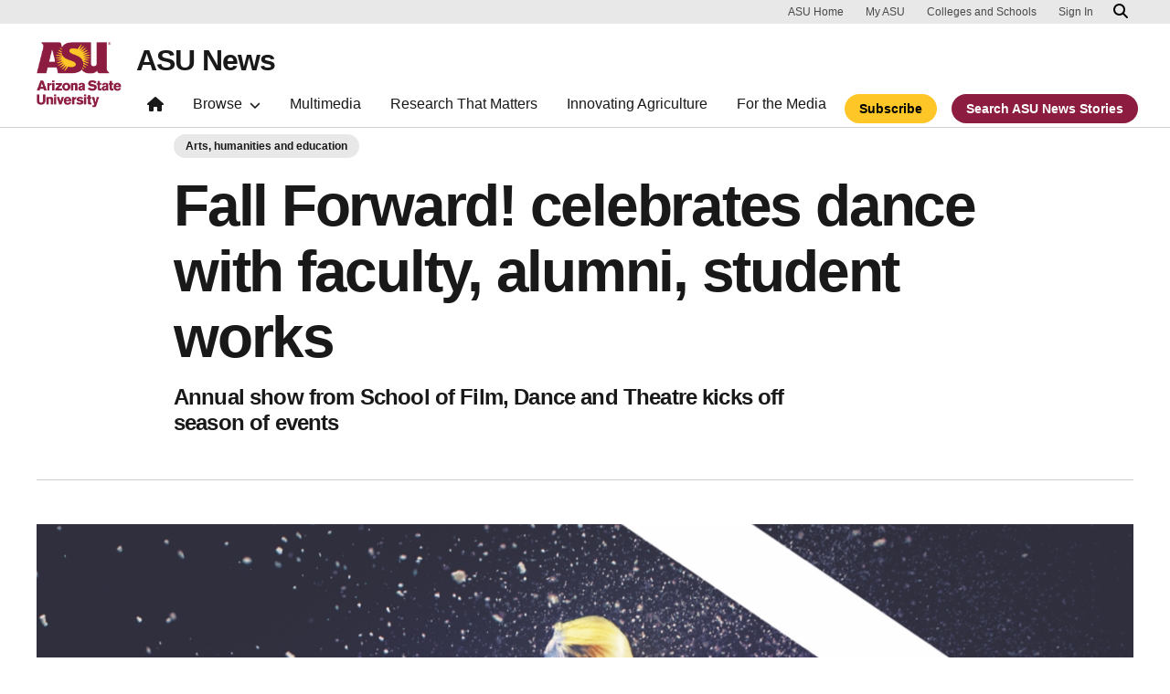

--- FILE ---
content_type: text/html; charset=UTF-8
request_url: https://news.asu.edu/20180926-creativity-asu-fall-forward-celbrates-dance-season
body_size: 12159
content:
<!DOCTYPE html>
<html lang="en" dir="ltr" prefix="og: https://ogp.me/ns#">
  <head>
    <meta charset="utf-8" />
<script>window.dataLayer = window.dataLayer || [];</script>
<script>
    // Google Tag Manager - GTM-KDWN8Z
    (function(w,d,s,l,i){w[l]=w[l]||[];w[l].push({'gtm.start':
    new Date().getTime(),event:'gtm.js'});var f=d.getElementsByTagName(s)[0],
    j=d.createElement(s),dl=l!='dataLayer'?'&amp;l='+l:'';j.async=true;j.src=
    '//www.googletagmanager.com/gtm.js?id='+i+dl;f.parentNode.insertBefore(j,f);
    })(window,document,'script','dataLayer','GTM-KDWN8Z');
</script>
<meta name="description" content="Each year the School of Film, Dance and Theatre kicks off its season of events with Fall Forward!, a dance production featuring a range of new works created by Arizona State University faculty and guests. This year’s Fall Forward! opens this Friday at the Paul V. Galvin Playhouse. “It’s really a celebration,” said Mary Fitzgerald, associate professor in ASU’s Herberger Institute for Design and the Arts. “It’s an opportunity for us to share our research with the community and also for us to dance together.”" />
<link rel="canonical" href="https://news.asu.edu/20180926-creativity-asu-fall-forward-celbrates-dance-season" />
<meta name="Generator" content="Drupal 10 (https://www.drupal.org)" />
<meta name="MobileOptimized" content="width" />
<meta name="HandheldFriendly" content="true" />
<meta name="viewport" content="width=device-width, initial-scale=1.0" />
<meta name="cmsversion" content="Webspark: 2.16.5" />
<link rel="icon" href="/themes/custom/renovationcustom/favicon.ico" type="image/vnd.microsoft.icon" />
<script>window.a2a_config=window.a2a_config||{};a2a_config.callbacks=[];a2a_config.overlays=[];a2a_config.templates={};a2a_config.icon_color = "#747474,#ffffff";</script>

    <title>Fall Forward! celebrates dance with faculty, alumni, student works | ASU News</title>
    <link rel="stylesheet" media="all" href="/sites/default/files/css/css_cUDkeeH_l9uZqquU-5H5Txuwsr5G7mNBArwG_kBIYlc.css?delta=0&amp;language=en&amp;theme=renovationcustom&amp;include=[base64]" />
<link rel="stylesheet" media="all" href="/sites/default/files/css/css_acsoN1kLpSLaF3zusf6AHHKP1ds8iH-bSq4xEwarLuU.css?delta=1&amp;language=en&amp;theme=renovationcustom&amp;include=[base64]" />
<link rel="stylesheet" media="print" href="/sites/default/files/css/css_z6lmiwJoQBRNcrjnkg5JH1qH5C-9GFh4iRauKAzOIPY.css?delta=2&amp;language=en&amp;theme=renovationcustom&amp;include=[base64]" />

    <script type="application/json" data-drupal-selector="drupal-settings-json">{"path":{"baseUrl":"\/","pathPrefix":"","currentPath":"node\/79934","currentPathIsAdmin":false,"isFront":false,"currentLanguage":"en","themeUrl":"themes\/custom\/renovationcustom"},"pluralDelimiter":"\u0003","suppressDeprecationErrors":true,"gtm":{"tagId":null,"settings":{"data_layer":"dataLayer","include_classes":false,"allowlist_classes":"google\nnonGooglePixels\nnonGoogleScripts\nnonGoogleIframes","blocklist_classes":"customScripts\ncustomPixels","include_environment":false,"environment_id":"","environment_token":""},"tagIds":["GTM-K386MCB"]},"gtag":{"tagId":"","consentMode":false,"otherIds":[],"events":[],"additionalConfigInfo":[]},"ajaxPageState":{"libraries":"[base64]","theme":"renovationcustom","theme_token":null},"ajaxTrustedUrl":[],"radioactivity":{"type":"default","endpoint":"https:\/\/news.asu.edu\/radioactivity\/emit"},"views":{"ajax_path":"\/views\/ajax","ajaxViews":{"views_dom_id:354319b921c18194f5fb00b656be5cbc1c2954ddf438d6209da1f3e70c4654e7":{"view_name":"theme_asu_news_story","view_display_id":"block_9","view_args":"79934\/1153","view_path":"\/node\/79934","view_base_path":null,"view_dom_id":"354319b921c18194f5fb00b656be5cbc1c2954ddf438d6209da1f3e70c4654e7","pager_element":"2"}}},"asu_brand":{"props":{"baseUrl":"https:\/\/news.asu.edu\/","title":"ASU News","parentOrg":"","parentOrgUrl":"","expandOnHover":0,"loginLink":"\/caslogin","logoutLink":"\/caslogout","buttons":[{"href":"\/subscribe","text":"Subscribe","color":"gold"},{"href":"\/search","text":"Search ASU News Stories","color":"maroon"}],"loggedIn":false,"userName":"","navTree":[{"href":"\/","text":"Home","items":"","buttons":"","type":"icon-home","class":"home"},{"href":"","text":"Browse","items":[[{"href":"","text":"Browse Stories by Topic","type":"heading","children":[]},{"href":"\/saf\/science-and-technology","text":"Science and Technology","type":null,"children":[]},{"href":"\/saf\/arts-humanities-and-education","text":"Arts, Humanities and Education","type":null,"children":[]},{"href":"\/saf\/entrepreneurship","text":"Business and Entrepreneurship","type":null,"children":[]},{"href":"\/saf\/health-and-medicine","text":"Health and Medicine","type":null,"children":[]},{"href":"\/saf\/environment-and-sustainability","text":"Environment and Sustainability","type":null,"children":[]}],[{"href":"\/saf\/law-journalism-and-politics","text":"Law, Journalism and Politics","type":"column break","children":[]},{"href":"\/saf\/local-national-and-global-affairs","text":"Local, National and Global Affairs","type":null,"children":[]},{"href":"\/saf\/sun-devil-community","text":"Sun Devil Community","type":null,"children":[]},{"href":"\/sports","text":"Sports","type":null,"children":[]},{"href":"\/saf\/university-news","text":"University News","type":null,"children":[]},{"href":"https:\/\/asuevents.asu.edu\/","text":"Events","type":null,"children":[]},{"href":"\/explore-stories-by-topic","text":"Explore Full List of Topics","type":"button","children":[]}],[{"href":"","text":"ASU Experts","type":"heading","children":[]},{"href":"\/interests\/expert-q-and-a","text":"Expert Q\u0026A","type":null,"children":[]},{"href":"https:\/\/newsroom.asu.edu\/experts","text":"Find an Expert","type":null,"children":[]}],[{"href":"","text":"About Us","type":"heading","children":[]},{"href":"\/subscribe","text":"Manage Subscriptions","type":null,"children":[]},{"href":"\/contact","text":"Contact Us","type":null,"children":[]},{"href":"","text":"Social Media","type":"heading","children":[]},{"href":"https:\/\/www.instagram.com\/asunewsofficial\/","text":"Instagram","type":null,"children":[]},{"href":"https:\/\/www.threads.net\/@asunewsofficial","text":"Threads","type":null,"children":[]},{"href":"https:\/\/www.youtube.com\/asunews","text":"YouTube","type":null,"children":[]}]],"buttons":""},{"href":"\/multimedia","text":"Multimedia","items":"","buttons":""},{"href":"https:\/\/news.asu.edu\/research-matters","text":"Research That Matters","items":"","buttons":""},{"href":"https:\/\/news.asu.edu\/content\/agriculture","text":"Innovating Agriculture","items":"","buttons":""},{"href":"https:\/\/newsroom.asu.edu","text":"For the Media","items":"","buttons":""}],"logo":{"alt":"Arizona State University logo","title":"ASU homepage","src":"\/profiles\/contrib\/webspark\/modules\/asu_brand\/node_modules\/@asu\/component-header-footer\/dist\/assets\/img\/arizona-state-university-logo-vertical.png","mobileSrc":"\/profiles\/contrib\/webspark\/modules\/asu_brand\/node_modules\/@asu\/component-header-footer\/dist\/assets\/img\/arizona-state-university-logo.png","brandLink":"https:\/\/www.asu.edu"},"searchUrl":"https:\/\/search.asu.edu\/search","site":"news.asu.edu"}},"is_admin":false,"user":{"uid":0,"permissionsHash":"2f9fdffcd1ac71f9949b118c76baad9a157b468eb77e0eb33a356f0a348650eb"}}</script>
<script src="/sites/default/files/js/js_s9LX53L86YkEUTCy6u02PWkUPlwKktLPZjBzcyZX-Ko.js?scope=header&amp;delta=0&amp;language=en&amp;theme=renovationcustom&amp;include=[base64]"></script>
<script src="/modules/contrib/google_tag/js/gtm.js?t8eueo"></script>
<script src="/modules/contrib/google_tag/js/gtag.js?t8eueo"></script>

            <script defer src="/libraries/fontawesome/js/all.min.js"></script>
    <script defer src="/profiles/contrib/webspark/themes/renovation/js/asuawesome.js"></script>
  </head>
  <body class="node-79934 node-type--news page-node-79934  20180926-creativity-asu-fall-forward-celbrates-dance-season">
    
    <!-- Google Tag Manager (noscript) - GTM-KDWN8Z -->
    <noscript><iframe src="//www.googletagmanager.com/ns.html?id=GTM-KDWN8Z"
    height="0" width="0" style="display:none;visibility:hidden"></iframe>
    </noscript>
    <!-- End Google Tag Manager (noscript) - GTM-KDWN8Z -->
<noscript><iframe src="https://www.googletagmanager.com/ns.html?id=GTM-K386MCB"
                  height="0" width="0" style="display:none;visibility:hidden"></iframe></noscript>

      <div class="dialog-off-canvas-main-canvas" data-off-canvas-main-canvas>
      <header>
        
  <div class="block block--renovationcustom-asubrandheader">

  
    

            
        <!-- Header component will be initialized in this container. -->
        <div id="ws2HeaderContainer"></div>
      
  </div>


  </header>
<main>
  <div class="page page-wrapper-webspark ">
    <div class="pt-5 pb-5">

              <div class="page__pre-content center-container max-size-container">
          <div class="container">
            
          </div>
        </div>
      
              <div id="skip-to-content" class="page__content center-container max-size-container">
            <div data-drupal-messages-fallback class="hidden"></div>
  <div class="block block--renovationcustom-innovation-asu-news-system-main block--system-main">

  
    

            
<article  data-history-node-id="79934" class="node news news--full" >
  
  
              <div class="layout__fixed-width">
          <div  class="bg-top bg-percent-100 max-size-container center-container bg-white">
        <div class="container">
          <div class="row">
            <div class="col-12">
              <div  class="layout__region layout__region--first">
                
  <div class="views-element-container block">

  
    

            <div>
<div class="node-body-category view js-view-dom-id-32a28dd0d985900d84bd81a6cd87bd430eaee9df1987c3d21a2258b7ab9f3c94 view-theme-asu-news-story">
       
        
        
        
            <div class="view-content">
        
    <div>
          <a href="https://news.asu.edu/saf/arts-humanities-and-education" class="btn btn-tag btn-gat-alt-white">Arts, humanities and education</a>
      </div>

      </div>
      
        
        
        
        
        </div>
</div>

      
  </div>

  <div class="views-element-container block">

  
    

            <div>
<div class="node-body-title view js-view-dom-id-4a7d9e854c35fc13b5d18ba13c3c25eb2caedda4c4bfabe5a5f9069534777bdb view-theme-asu-news-story">
       
        
        
        
            <div class="view-content">
        
    <div class="views-row">
          <h1>Fall Forward! celebrates dance with faculty, alumni, student works</h1><p class="article-teaser">Annual show from School of Film, Dance and Theatre kicks off season of events</p>
      </div>

      </div>
      
        
        
        
        
        </div>
</div>

      
  </div>

  <div class="views-element-container block">

  
    

            <div>
<div class="view js-view-dom-id-39907db6665a00b59c20f9421bb80c85e4c0ca573cf45e78ead8d5a5d589bf6f view-theme-asu-news-story">
       
        
        
        
            <div class="view-content">
        
    <div class="views-row">
          <hr />
      </div>

      </div>
      
        
        
        
        
        </div>
</div>

      
  </div>

  <div class="views-element-container block">

  
    

            <div>
<div class="node-body-image view js-view-dom-id-4575cefe4e67369c4cabf2fa83cd0faf07f5861bde12bcba4b845d28914a9a0c view-theme-asu-news-story">
       
        
        
        
            <div class="view-content">
        
    <div class="views-row">
            
<img loading="lazy" src="/sites/default/files/styles/block_image_16_9_lge/public/fallforward18postcardfront.jpg?itok=NW3PkQOx" width="1200" height="675" alt="Poster image with two dancers performing" title="Fall Forward 2018-19" class="img-fluid" />


<p class="image-caption">Fall Forward! opens the School of Film, Dance and Theatre&#039;s fall season.</p>
      </div>

      </div>
      
        
        
        
        
        </div>
</div>

      
  </div>

              </div>
            </div>
          </div>
        </div>
      </div>
      </div>
<div  class="6-6 bg-top bg-percent-100 uds-flex-order-default bg-white">
  <div class="container">
    <div class="row">
              <div  class="layout__region layout__region--first col-md-6">
          
  <div class="views-element-container block">

  
    

            <div>
<div class="view js-view-dom-id-eeb30e44c537e340ac2e508932dfafebc0fceaf7a0db949dd4df6d4496602b0f view-theme-author">
       
        
        
        
            <div class="view-content">
        
    <div class="views-row">
          <div class="author-profile">
   <div class="clearfix">
      <div class="author-bio">
                       <span itemprop="author">By <a href="/users/samccar5">Sarah A. McCarty</a></span> | <a href="/cdn-cgi/l/email-protection#4d3e2c3f2c25632c63202e2e2c3f39340d2c3e3863282938"><i class="fa fa-envelope"></i></a><br />
                       <span class="small">
            <time datetime="2018-09-26T15:46:00-07:00">September 26, 2018</time>
 
          </span>
      </div>
   </div>
</div>

      </div>

      </div>
      
        
        
        
        
        </div>
</div>

      
  </div>

        </div>
                    <div  class="layout__region layout__region--second col-md-6">
          
  <div class="block">

  
    

            <span class="a2a_kit a2a_kit_size_24 addtoany_list" data-a2a-url="https://news.asu.edu/20180926-creativity-asu-fall-forward-celbrates-dance-season" data-a2a-title="Fall Forward! celebrates dance with faculty, alumni, student works"><a class="a2a_dd addtoany_share" href="https://www.addtoany.com/share#url=https%3A%2F%2Fnews.asu.edu%2F20180926-creativity-asu-fall-forward-celbrates-dance-season&amp;title=Fall%20Forward%21%20celebrates%20dance%20with%20faculty%2C%20alumni%2C%20student%20works"></a><a class="a2a_button_facebook"></a><a class="a2a_button_x"></a><a class="a2a_button_linkedin"></a><a class="a2a_button_email"></a></span>

      
  </div>

        </div>
          </div>
  </div>
</div>
        <div class="layout__fixed-width">
          <div  class="bg-top bg-percent-100 max-size-container center-container bg-white">
        <div class="container">
          <div class="row">
            <div class="col-12">
              <div  class="layout__region layout__region--first">
                
  <div class="views-element-container block">

  
    

            <div>
<div class="node-editors-note view js-view-dom-id-00b1e40962b72483fcc2dde8fa1fc044ab1fe466bee94971718c31c5a8021e67 view-theme-asu-news-story">
       
        
        
        
            <div class="view-content">
        
    <div class="views-row">
          
      </div>

      </div>
      
        
        
        
        
        </div>
</div>

      
  </div>

  <div class="views-element-container block">

  
    

            <div>
<div class="node-body view js-view-dom-id-4eba1c862b43a1a379b98167989f26bcf3fabba3cbb75b3ddb335ed9a90c8884 view-theme-asu-now-article">
       
        
        
        
            <div class="view-content">
        
    <div>
          <p>Each year the School of Film, Dance and Theatre kicks off its season of events with Fall Forward!<em>,</em> a dance production featuring a range of new works created by Arizona State University faculty and guests. This year’s Fall Forward! opens this Friday at the Paul V. Galvin Playhouse.&nbsp;</p><p>“It’s really a celebration,” said Mary Fitzgerald, associate professor in ASU’s Herberger Institute for Design and the Arts. “It’s an opportunity for us to share our research with the community and also for us to dance together.”</p><p>Fitzgerald, who was recently <a href="http://www.statepress.com/article/2018/09/spartcult-asu-dance-professor-named-finalist-for-2018-phoenix-mayors-arts-awards">named a finalist for the 2018 Phoenix Mayor’s Arts Awards</a>, teamed with dance faculty Eileen Standley and Rob Kaplan for a piece called “Ubiquitous.”&nbsp;</p><p>Kaplan, a composer, multi-instrumentalist, professor and musician in dance, said the piece started when he was improvising with looping gadgets and guitar and exploring how “something that’s present is now the past, but it’s also present because I’m playing over it.”</p><p>He shared the idea with Fitzgerald and Standley, and they created “Ubiquitous.”</p><p>Taking her cue from the definition Siri gave for “ubiquitous,” Standley said the piece plays with “appearing, disappearing and being everywhere at the same time.”</p><p>Kaplan composed and is performing the music for the piece, and Fitzgerald and Standley will be dancing.</p><p>“The whole time Eileen and I are having this conversation with Rob,” Fitzgerald said. “But we’re also going to have a lot of cameo appearances from other faculty and … little surprise moments for the audiences.”</p><p>The show will be different with each performance.</p><p>“The nature of the technology is such that what gets caught in the loop is unique to that moment, and it’s never the same twice,” Kaplan said.</p><p>“The gaps — the places where we don’t know what’s going to happen — I think that’s some of our favorite places,” Standley said.</p>

<div class="uds-video-container">
  <div class="uds-video-player youtube-video">
      <iframe src="https://news.asu.edu/media/oembed?url=https%3A//www.youtube.com/watch%3Fv%3DFD-S-sa7O50&amp;max_width=640&amp;max_height=360&amp;hash=UI0TV2IPQeo2Vb0UwqkqtQW7ls_znDrfKT9gGtUHfFA" width="640" height="360" class="media-oembed-content" loading="eager" title="Behind the Scenes: Fall Forward 2018"></iframe>


  </div>
</div>
<p>“Ubiquitous” is one of seven pieces that will be showcased at the Galvin Playhouse on ASU’s Tempe campus this weekend.</p><p>Other pieces include “ATMOS” by B-boy and multidisciplinary artist YNOT and a bachata dance choreographed by David Olarte, lecturer in the School of Film, Dance and Theatre.</p><p>“Bachata is a Dominican-style type of dance, and it is being fused and distressed and taken apart from using contemporary and modern techniques,” Olarte said. “Myself and my partner Carla (Leon), we’re really looking at just flipping the end of what bachata dance looks like onstage. We’re giving it our own twist and our own voice.”</p><p>The program also includes “Mass: Sacred and Profane,” an excerpt of Leonard Bernstein’s <a href="https://asuevents.asu.edu/content/mass-theatre-piece-singers-players-and-dancers?eventDate=2018-11-17T19%3A30">“Mass: A Theatre Piece for Singers, Players and Dancers”</a> that is being presented by the School of Music and guest collaborators at ASU Gammage in November.&nbsp;</p><p>Fitzgerald said she hopes audiences respond to the entire show with “delight and curiosity.”</p><p>“I want people to love dancing,” she said. “If we can make them want to dance, then I think we’ve been successful.”</p><h4>Fall Forward!</h4><p><strong>When:&nbsp;</strong>7:30 p.m. Sept. 28-29 and 2 p.m. Sept. 30.</p><p><strong>Where:</strong>&nbsp;Paul V. Galvin Playhouse, ASU's <a href="https://www.asu.edu/map/interactive/">Tempe campus</a>.</p><p><strong>Admission:</strong>&nbsp;$16 for general admission; $12 for ASU faculty, staff and alumni; $12 for seniors; $8 for students.&nbsp;<a href="https://tickets.vendini.com/ticket-software.html?t=tix&amp;e=ca6411a45cde027c031d2479eb2cf884&amp;vqitq=467a7675-cfb5-460d-b719-b1db0b7d440a&amp;vqitp=6da9e9e9-989d-4829-9967-fd97559755e6&amp;vqitts=1537749460&amp;vqitc=vendini&amp;vqite=itl&amp;vqitrt=Safetynet&amp;vqith=5dfcc4">Purchase tickets online</a>&nbsp;or call the Herberger Institute Box Office at 480-965-6447.</p>
      </div>

      </div>
      
        
        
        
        
        </div>
</div>

      
  </div>

  <div class="views-element-container block">

  
    

            <div>
<div class="node-body view js-view-dom-id-2469e9610078190108542f7d9ca495f3a2ae72d76da60df2cfc4c773583f54b1 view-theme-asu-news-story">
       
        
        
        
            <div class="view-content">
        
    <div class="views-row">
          
      </div>

      </div>
      
        
        
        
        
        </div>
</div>

      
  </div>

  <div class="views-element-container block">

  
    

            <div>
<div class="node-body-categories view js-view-dom-id-3eb7787a2fcc0039e5519db21c984cd349e4e69e8b0120fa54214d173a000511 view-theme-asu-news-story">
       
        
        
        
            <div class="view-content">
        
    <div>
          <a href="https://news.asu.edu/interests/arts" class="btn btn-tag btn-gat-alt-white">Arts</a> <a href="https://news.asu.edu/interests/dance" class="btn btn-tag btn-gat-alt-white">Dance</a> <a href="https://news.asu.edu/constituent-type/faculty" class="btn btn-tag btn-gat-alt-white">Faculty</a> <a href="https://news.asu.edu/constituent-type/graduate-students" class="btn btn-tag btn-gat-alt-white">Graduate students</a> <a href="https://news.asu.edu/constituent-type/staff" class="btn btn-tag btn-gat-alt-white">Staff</a> <a href="https://news.asu.edu/colleges-and-units/school-film-dance-and-theatre" class="btn btn-tag btn-gat-alt-white">School of Film, Dance and Theatre</a> <a href="https://news.asu.edu/constituent-type/campus-students" class="btn btn-tag btn-gat-alt-white">Campus students</a> <a href="https://news.asu.edu/locations/tempe-campus" class="btn btn-tag btn-gat-alt-white">Tempe campus</a> <a href="https://news.asu.edu/saf/arts-humanities-and-education" class="btn btn-tag btn-gat-alt-white">Arts, humanities and education</a> <a href="https://news.asu.edu/constituent-type/community" class="btn btn-tag btn-gat-alt-white">Community</a> <a href="https://news.asu.edu/constituent-type/friendfan" class="btn btn-tag btn-gat-alt-white">Friend/Fan</a> <a href="https://news.asu.edu/interests/arts-and-entertainment" class="btn btn-tag btn-gat-alt-white">Arts and Entertainment</a> <a href="https://news.asu.edu/college-unit/herberger-institute-design-and-arts" class="btn btn-tag btn-gat-alt-white">Herberger Institute for Design and the Arts</a>
      </div>

      </div>
      
        
        
        
        
        </div>
</div>

      
  </div>

  <div class="views-element-container block">

  
    

            <div>
<div class="view js-view-dom-id-3f9354ce88c099023c83f999ec5bf1f6662943a70201ff741316fb1c5d59b515 view-theme-asu-news-story">
       
        
        
        
            <div class="view-content">
        
    <div>
          <div class="formatted-text">
      <div class="uds-highlighted-heading">
         <h3><span class="highlight-gold">More Arts, humanities and education</span></h3>
      </div>
      <p>&nbsp;</p>
</div>
      </div>

      </div>
      
        
        
        
        
        </div>
</div>

      
  </div>

  <div class="views-element-container block">

  
    

            <div>
<div class="view js-view-dom-id-354319b921c18194f5fb00b656be5cbc1c2954ddf438d6209da1f3e70c4654e7 view-theme-asu-news-story">
       
        
        
        
            <div class="view-content">
        <div id="views-bootstrap-theme-asu-news-story-block-9"  class="grid views-view-grid row">
          <div class="col-xs-12 col-sm-12 col-md-12 col-lg-4">    <div class="card card-story">
         <img class="card-img-top" src="/sites/default/files/styles/block_image_16_9_med/public/2026-01/MRJ-hi-res_ASUNEWS-2400px.jpg?itok=CPFLrUai" alt="Portrait of Maria Rosario Jackson" title="">
        <div class="card-header">
            <h3 class="card-title">Former head of NEA returns to ASU to drive social impact in communities</h3>
        </div>
        <div class="card-body">
            <p class="card-text">When Maria Rosario Jackson took over as head of the National Endowment for the Arts in 2022, she wanted to promote an “artful…</p>
        </div>
        <div class="card-event-details">
                  <div class="card-event-icons">
                      <div><span class="far fa-calendar-check"></i></div>
                      <div><time datetime="2026-01-13T10:07:58-07:00">January 13, 2026</time>
</div>
                  </div>
         </div>
        <div class="card-buttons">
            <div class="card-button">
                <a href="/20260113-arts-humanities-and-education-former-head-nea-returns-asu-drive-social-impact-communities " class="btn btn-gold" data-ga="Default button" data-ga-name="onclick" data-ga-event="link" data-ga-action="click" data-ga-type="internal link" data-ga-region="main content" data-ga-section="Read this story">Read this story</a>
            </div>
        </div>
        <div class="card-tags">
            <a href="https://news.asu.edu/interests/arts" class="btn btn-tag btn-gat-alt-white  category-link">Arts</a> <a href="https://news.asu.edu/interests/humanities" class="btn btn-tag btn-gat-alt-white  category-link">Humanities</a>
        </div>
    </div></div>
          <div class="col-xs-12 col-sm-12 col-md-12 col-lg-4">    <div class="card card-story">
         <img class="card-img-top" src="/sites/default/files/styles/block_image_16_9_med/public/2026-01/IMG_9136.jpeg?itok=ZZFYgO1C" alt="A female contestant wearing a blue sports uniform is interviewed by a male host wearing a black suit on the set of a competition show" title="">
        <div class="card-header">
            <h3 class="card-title">ASU student competes as one of &#039;world&#039;s smartest people&#039; in new season of Amazon Prime&#039;s &#039;Beast Games&#039;</h3>
        </div>
        <div class="card-body">
            <p class="card-text">Samantha Harker was 13 years old when she decided to challenge herself.Harker, who is in her fourth year of her PhD in…</p>
        </div>
        <div class="card-event-details">
                  <div class="card-event-icons">
                      <div><span class="far fa-calendar-check"></i></div>
                      <div><time datetime="2026-01-08T10:04:16-07:00">January 08, 2026</time>
</div>
                  </div>
         </div>
        <div class="card-buttons">
            <div class="card-button">
                <a href="/20260108-arts-humanities-and-education-asu-student-competes-one-worlds-smartest-people-new-season " class="btn btn-gold" data-ga="Default button" data-ga-name="onclick" data-ga-event="link" data-ga-action="click" data-ga-type="internal link" data-ga-region="main content" data-ga-section="Read this story">Read this story</a>
            </div>
        </div>
        <div class="card-tags">
            <a href="https://news.asu.edu/interests/neuroscience" class="btn btn-tag btn-gat-alt-white  category-link">Neuroscience</a> <a href="https://news.asu.edu/interests/english" class="btn btn-tag btn-gat-alt-white  category-link">English</a> <a href="https://news.asu.edu/interests/humanities" class="btn btn-tag btn-gat-alt-white  category-link">Humanities</a>
        </div>
    </div></div>
          <div class="col-xs-12 col-sm-12 col-md-12 col-lg-4">    <div class="card card-story">
         <img class="card-img-top" src="/sites/default/files/PaloVerdeBlooms.jpg" alt="Palo Verde Blooms" title="">
        <div class="card-header">
            <h3 class="card-title">From ASU to the open road: Alumna Gabriella Shead builds a career behind the scenes of Broadway tours</h3>
        </div>
        <div class="card-body">
            <p class="card-text">For ASU alumna Gabriella Shead, a career in the theater isn’t about taking center stage — it’s about making sure everything…</p>
        </div>
        <div class="card-event-details">
                  <div class="card-event-icons">
                      <div><span class="far fa-calendar-check"></i></div>
                      <div><time datetime="2025-12-22T11:35:37-07:00">December 22, 2025</time>
</div>
                  </div>
         </div>
        <div class="card-buttons">
            <div class="card-button">
                <a href="/20251222-arts-humanities-and-education-asu-open-road-alumna-gabriella-shead-builds-career-behind " class="btn btn-gold" data-ga="Default button" data-ga-name="onclick" data-ga-event="link" data-ga-action="click" data-ga-type="internal link" data-ga-region="main content" data-ga-section="Read this story">Read this story</a>
            </div>
        </div>
        <div class="card-tags">
            <a href="https://news.asu.edu/interests/arts" class="btn btn-tag btn-gat-alt-white  category-link">Arts</a> <a href="https://news.asu.edu/interests/theater" class="btn btn-tag btn-gat-alt-white  category-link">Theater</a> <a href="https://news.asu.edu/interests/arts-and-entertainment" class="btn btn-tag btn-gat-alt-white  category-link">Arts and Entertainment</a>
        </div>
    </div></div>
    </div>

      </div>
      
            
    
  <div class="d-none d-lg-block">
    <nav class="my-4" role="navigation" aria-labelledby="pagination-heading">
    <h4 id="pagination-heading" class="visually-hidden">Pagination</h4>
          <ul class="pagination pager__items js-pager__items justify-content-center">
                                                      
                    <li class="page-item pager__item is-active active ">
                                          <a
            href="?page=%2C%2C0"
            title="Current page"
            class="page-link"
            data-ga-event="select"
            data-ga-action="click"
            data-ga-name="onclick"
            data-ga-type="pagination"
            data-ga-region="main content"
            data-ga-section="pagination"
            data-ga-text="page 1">
            <span class="visually-hidden">
              Current page
            </span>1</a>
        </li>
              <li class="page-item pager__item ">
                                          <a
            href="?page=%2C%2C1"
            title="Go to page 2"
            class="page-link"
            data-ga-event="select"
            data-ga-action="click"
            data-ga-name="onclick"
            data-ga-type="pagination"
            data-ga-region="main content"
            data-ga-section="pagination"
            data-ga-text="page 2">
            <span class="visually-hidden">
              Page
            </span>2</a>
        </li>
              <li class="page-item pager__item ">
                                          <a
            href="?page=%2C%2C2"
            title="Go to page 3"
            class="page-link"
            data-ga-event="select"
            data-ga-action="click"
            data-ga-name="onclick"
            data-ga-type="pagination"
            data-ga-region="main content"
            data-ga-section="pagination"
            data-ga-text="page 3">
            <span class="visually-hidden">
              Page
            </span>3</a>
        </li>
              <li class="page-item pager__item ">
                                          <a
            href="?page=%2C%2C3"
            title="Go to page 4"
            class="page-link"
            data-ga-event="select"
            data-ga-action="click"
            data-ga-name="onclick"
            data-ga-type="pagination"
            data-ga-region="main content"
            data-ga-section="pagination"
            data-ga-text="page 4">
            <span class="visually-hidden">
              Page
            </span>4</a>
        </li>
                                                

      
                                      <li class="page-item">
            <a
              href="?page=%2C%2C1"
              title="Go to next page"
              rel="next"
              class="page-link page-link-icon"
              data-ga-event="select"
              data-ga-action="click"
              data-ga-name="onclick"
              data-ga-type="pagination"
              data-ga-region="main content"
              data-ga-section="pagination"
              data-ga-text="next">
            </a>
          </li>
            </ul>
  </nav>
  </div>

  <div class="d-lg-none">
    <nav class="my-4" role="navigation" aria-labelledby="pagination-heading">
    <h4 id="pagination-heading" class="visually-hidden">Pagination</h4>
          <ul class="pagination pager__items js-pager__items justify-content-center">
                                                      
                    <li class="page-item pager__item is-active active ">
                                          <a
            href="?page=%2C%2C0"
            title="Current page"
            class="page-link"
            data-ga-event="select"
            data-ga-action="click"
            data-ga-name="onclick"
            data-ga-type="pagination"
            data-ga-region="main content"
            data-ga-section="pagination"
            data-ga-text="page 1">
            <span class="visually-hidden">
              Current page
            </span>1</a>
        </li>
              <li class="page-item pager__item ">
                                          <a
            href="?page=%2C%2C1"
            title="Go to page 2"
            class="page-link"
            data-ga-event="select"
            data-ga-action="click"
            data-ga-name="onclick"
            data-ga-type="pagination"
            data-ga-region="main content"
            data-ga-section="pagination"
            data-ga-text="page 2">
            <span class="visually-hidden">
              Page
            </span>2</a>
        </li>
              <li class="page-item pager__item ">
                                          <a
            href="?page=%2C%2C2"
            title="Go to page 3"
            class="page-link"
            data-ga-event="select"
            data-ga-action="click"
            data-ga-name="onclick"
            data-ga-type="pagination"
            data-ga-region="main content"
            data-ga-section="pagination"
            data-ga-text="page 3">
            <span class="visually-hidden">
              Page
            </span>3</a>
        </li>
                                                    <li class="page-item elipses" role="presentation"><span class="page-link">&hellip;</span></li>
          <li class="page-item pager__item">
            <a
              href="?page=%2C%2C3"
              title="Go to last page"
              class="page-link"
              data-ga-event="select"
              data-ga-action="click"
              data-ga-name="onclick"
              data-ga-type="pagination"
              data-ga-region="main content"
              data-ga-section="pagination"
              data-ga-text="4">
              4
            </a>
          </li>
              

      
                                      <li class="page-item">
            <a
              href="?page=%2C%2C1"
              title="Go to next page"
              rel="next"
              class="page-link page-link-icon"
              data-ga-event="select"
              data-ga-action="click"
              data-ga-name="onclick"
              data-ga-type="pagination"
              data-ga-region="main content"
              data-ga-section="pagination"
              data-ga-text="next">
            </a>
          </li>
            </ul>
  </nav>
  </div>

      
        
        
        
        </div>
</div>

      
  </div>

              </div>
            </div>
          </div>
        </div>
      </div>
      </div>

  </article>


      
  </div>


        </div>
          </div>
  </div>
</main>
  <footer class="page__footer" id="asu-footer" role="contentinfo">
      
  <div class="block block--renovationcustom-asufooter">

  
    

              <div class="wrapper" id="wrapper-endorsed-footer">
    <div class="container" id="endorsed-footer">
      <div class="row">
        <div class="col-md" id="endorsed-logo">
                      <a
              href="https://www.asu.edu"
              data-ga-footer-type="internal link"
              data-ga-footer-section="primary footer"
              data-ga-footer="asu logo"
              data-ga-footer-component=""
            >
              <img
                src="/profiles/contrib/webspark/modules/asu_footer/img/ASU-EndorsedLogo.png"
                loading="lazy" height="192" width="692"
                alt="Arizona State University."
              />
            </a>
                  </div>
        <div class="col-md" id="social-media">
          <nav class="nav" aria-label="Social Media">
                                                  <a
                class="nav-link"
                href="https://www.instagram.com/asunewsofficial"
                data-ga-footer-type="external link"
                data-ga-footer-section="primary footer"
                data-ga-footer="instagram icon"
                data-ga-footer-component=""
              >
                <span title="Instagram Social Media Icon" class="fab fa-instagram-square"></span>
              </a>
                                      <a
                class="nav-link"
                href="https://www.youtube.com/asunews"
                data-ga-footer-type="external link"
                data-ga-footer-section="primary footer"
                data-ga-footer="youtube icon"
                data-ga-footer-component=""
              >
                <span title="YouTube Social Media Icon" class="fab fa-youtube-square"></span>
              </a>
                                  </nav>
        </div>
      </div>
    </div>
  </div>

  <div class="wrapper" id="wrapper-footer-columns">
    <div class="container" id="footer-columns">
      <div class="row">
        <div class="col-xl" id="info-column">
          <div class="h5">ASU News</div>
                      <p class="contact-link">
            <a
              data-ga-footer-type="internal link"
              data-ga-footer-region="footer"
              data-ga-footer-section="primary footer"
              data-ga-footer="Contact ASU News"
              data-ga-footer-component="ASU News"
              href="/contact">Contact ASU News</a></p>
                                <p class="contribute-button">
            <a
              data-ga-footer-type="internal link"
              data-ga-footer-region="footer"
              data-ga-footer-section="primary footer"
              data-ga-footer="Manage subscriptions"
              data-ga-footer-component="ASU News"
              href="/subscribe" class="btn btn-small btn-gold">Manage subscriptions</a></p>
                  </div>
                <div class="col-xl flex-footer">
          <div class="card accordion-item desktop-disable-xl">
                      <div class="accordion-header">
              <div class="h5">
                <a
                  id="footlink-header-second-1"
                  class="collapsed"
                  data-bs-toggle="collapse"
                  data-ga-footer-type="internal link"
                  data-ga-footer-region="footer"
                  data-ga-footer-section="primary footer"
                  data-ga-footer-component=""
                  data-ga-footer="ASU News"
                  href="#footlink-second-1"
                  role="button"
                  aria-expanded="false"
                  aria-controls="footlink-second-1"
                >
                  ASU News
                  <span class="fas fa-chevron-up"></span>
                </a>
              </div>
            </div>
            <div
              id="footlink-second-1"
              role="region"
              class="collapse accordion-body">
                                                        <a href="https://newsroom.asu.edu"
                  class="nav-link"
                  data-ga-footer-type="internal link"
                  data-ga-footer-region="footer"
                  data-ga-footer-section="primary footer"
                  data-ga-footer="Media Relations"
                  data-ga-footer-component="ASU News"
                  >Media Relations</a>
                                                        <a href="/saf/science-and-technology"
                  class="nav-link"
                  data-ga-footer-type="internal link"
                  data-ga-footer-region="footer"
                  data-ga-footer-section="primary footer"
                  data-ga-footer="Science and Technology"
                  data-ga-footer-component="ASU News"
                  >Science and Technology</a>
                                                        <a href="/saf/arts-humanities-and-education"
                  class="nav-link"
                  data-ga-footer-type="internal link"
                  data-ga-footer-region="footer"
                  data-ga-footer-section="primary footer"
                  data-ga-footer="Arts, Humanities and Education"
                  data-ga-footer-component="ASU News"
                  >Arts, Humanities and Education</a>
                                                        <a href="/saf/entrepreneurship"
                  class="nav-link"
                  data-ga-footer-type="internal link"
                  data-ga-footer-region="footer"
                  data-ga-footer-section="primary footer"
                  data-ga-footer="Business and Entrepreneurship"
                  data-ga-footer-component="ASU News"
                  >Business and Entrepreneurship</a>
                                                        <a href="/saf/health-and-medicine"
                  class="nav-link"
                  data-ga-footer-type="internal link"
                  data-ga-footer-region="footer"
                  data-ga-footer-section="primary footer"
                  data-ga-footer="Health and Medicine"
                  data-ga-footer-component="ASU News"
                  >Health and Medicine</a>
                                                        <a href="/saf/environment-and-sustainability"
                  class="nav-link"
                  data-ga-footer-type="internal link"
                  data-ga-footer-region="footer"
                  data-ga-footer-section="primary footer"
                  data-ga-footer="Environment and Sustainability"
                  data-ga-footer-component="ASU News"
                  >Environment and Sustainability</a>
                                                        <a href="/saf/law-journalism-and-politics"
                  class="nav-link"
                  data-ga-footer-type="internal link"
                  data-ga-footer-region="footer"
                  data-ga-footer-section="primary footer"
                  data-ga-footer="Law, Journalism and Politics"
                  data-ga-footer-component="ASU News"
                  >Law, Journalism and Politics</a>
                                                        <a href="/saf/local-national-and-global-affairs"
                  class="nav-link"
                  data-ga-footer-type="internal link"
                  data-ga-footer-region="footer"
                  data-ga-footer-section="primary footer"
                  data-ga-footer="Local, National and Global Affairs"
                  data-ga-footer-component="ASU News"
                  >Local, National and Global Affairs</a>
                                                        <a href="/saf/sun-devil-community"
                  class="nav-link"
                  data-ga-footer-type="internal link"
                  data-ga-footer-region="footer"
                  data-ga-footer-section="primary footer"
                  data-ga-footer="Sun Devil Community"
                  data-ga-footer-component="ASU News"
                  >Sun Devil Community</a>
                                                        <a href="/saf/university-news"
                  class="nav-link"
                  data-ga-footer-type="internal link"
                  data-ga-footer-region="footer"
                  data-ga-footer-section="primary footer"
                  data-ga-footer="University News"
                  data-ga-footer-component="ASU News"
                  >University News</a>
                                      </div>
                    </div>
        </div>
                <div class="col-xl flex-footer">
          <div class="card accordion-item desktop-disable-xl">
                      <div class="accordion-header">
              <div class="h5">
                <a
                  id="footlink-header-third-1"
                  class="collapsed"
                  data-bs-toggle="collapse"
                  data-ga-footer-type="internal link"
                  data-ga-footer-region="footer"
                  data-ga-footer-section="primary footer"
                  data-ga-footer-component=""
                  data-ga-footer="University"
                  href="#footlink-third-1"
                  role="button"
                  aria-expanded="false"
                  aria-controls="footlink-third-1"
                >
                  University
                  <span class="fas fa-chevron-up"></span>
                </a>
              </div>
            </div>
            <div
              id="footlink-third-1"
              role="region"
              class="collapse accordion-body">
                                                        <a href="https://students.asu.edu/apply"
                  class="nav-link"
                  data-ga-footer-type="internal link"
                  data-ga-footer-region="footer"
                  data-ga-footer-section="primary footer"
                  data-ga-footer="Admissions"
                  data-ga-footer-component="University"
                  >Admissions</a>
                                                        <a href="https://students.asu.edu/financialaid"
                  class="nav-link"
                  data-ga-footer-type="internal link"
                  data-ga-footer-region="footer"
                  data-ga-footer-section="primary footer"
                  data-ga-footer="Financial Aid"
                  data-ga-footer-component="University"
                  >Financial Aid</a>
                                                        <a href="https://president.asu.edu/"
                  class="nav-link"
                  data-ga-footer-type="internal link"
                  data-ga-footer-region="footer"
                  data-ga-footer-section="primary footer"
                  data-ga-footer="President&#039;s Office"
                  data-ga-footer-component="University"
                  >President&#039;s Office</a>
                                                        <a href="http://www.asu.edu/about"
                  class="nav-link"
                  data-ga-footer-type="internal link"
                  data-ga-footer-region="footer"
                  data-ga-footer-section="primary footer"
                  data-ga-footer="About ASU"
                  data-ga-footer-component="University"
                  >About ASU</a>
                                                        <a href="https://www.asu.edu"
                  class="nav-link"
                  data-ga-footer-type="internal link"
                  data-ga-footer-region="footer"
                  data-ga-footer-section="primary footer"
                  data-ga-footer="ASU Home"
                  data-ga-footer-component="University"
                  >ASU Home</a>
                                                        <a href="https://cfo.asu.edu/alerts-and-advisories-faqs"
                  class="nav-link"
                  data-ga-footer-type="internal link"
                  data-ga-footer-region="footer"
                  data-ga-footer-section="primary footer"
                  data-ga-footer="Emergency"
                  data-ga-footer-component="University"
                  >Emergency</a>
                                      </div>
                    </div>
        </div>
                <div class="col-xl flex-footer">
          <div class="card accordion-item desktop-disable-xl">
                      <div class="accordion-header">
              <div class="h5">
                <a
                  id="footlink-header-fourth-1"
                  class="collapsed"
                  data-bs-toggle="collapse"
                  data-ga-footer-type="internal link"
                  data-ga-footer-region="footer"
                  data-ga-footer-section="primary footer"
                  data-ga-footer-component=""
                  data-ga-footer="Events"
                  href="#footlink-fourth-1"
                  role="button"
                  aria-expanded="false"
                  aria-controls="footlink-fourth-1"
                >
                  Events
                  <span class="fas fa-chevron-up"></span>
                </a>
              </div>
            </div>
            <div
              id="footlink-fourth-1"
              role="region"
              class="collapse accordion-body">
                                                        <a href="https://asuevents.asu.edu/"
                  class="nav-link"
                  data-ga-footer-type="internal link"
                  data-ga-footer-region="footer"
                  data-ga-footer-section="primary footer"
                  data-ga-footer="ASU Events"
                  data-ga-footer-component="Events"
                  >ASU Events</a>
                                                        <a href="https://thesundevils.com"
                  class="nav-link"
                  data-ga-footer-type="internal link"
                  data-ga-footer-region="footer"
                  data-ga-footer-section="primary footer"
                  data-ga-footer="Athletics"
                  data-ga-footer-component="Events"
                  >Athletics</a>
                                      </div>
                    </div>
        </div>
              </div>
    </div>
  </div>

<div class="wrapper" id="wrapper-footer-innovation">
  <div class="container" id="footer-innovation">
    <div class="row">
      <div class="col">
        <div class="d-flex footer-innovation-links">
          <nav class="nav" aria-label="University Services">
            <a
              class="nav-link"
              href="https://www.asu.edu/about/locations-maps"
              data-ga-footer-type="internal link"
              data-ga-footer-section="secondary footer"
              data-ga-footer="maps and locations"
              data-ga-footer-component=""
            >Maps and Locations</a>
            <a
              class="nav-link"
              href="https://cfo.asu.edu/applicant"
              data-ga-footer-type="internal link"
              data-ga-footer-section="secondary footer"
              data-ga-footer="jobs"
              data-ga-footer-component=""
            >Jobs</a>
            <a
              class="nav-link"
              href="https://search.asu.edu/?search-tabs=web_dir_faculty_staff"
              data-ga-footer-type="internal link"
              data-ga-footer-section="secondary footer"
              data-ga-footer="directory"
              data-ga-footer-component=""
            >Directory</a>
            <a
              class="nav-link"
              href="https://www.asu.edu/about/contact"
              data-ga-footer-type="internal link"
              data-ga-footer-section="secondary footer"
              data-ga-footer="contact asu"
              data-ga-footer-component=""
            >Contact ASU</a>
            <a
              class="nav-link"
              href="https://my.asu.edu"
              data-ga-footer-type="internal link"
              data-ga-footer-section="secondary footer"
              data-ga-footer="my asu"
              data-ga-footer-component=""
            >My ASU</a>
          </nav>
          <a
            class="img-link"
            href="https://www.asu.edu/rankings"
            data-ga-footer-type="internal link"
            data-ga-footer-section="secondary footer"
            data-ga-footer="#1 in the u.s. for innovation"
            data-ga-footer-component=""
          >
            <img src="/profiles/contrib/webspark/modules/asu_footer/img/footer-rank.png" loading="lazy" height="105" width="640" alt="Repeatedly ranked #1 on 30+ lists in the last 3 years">
          </a>
        </div>
      </div>
    </div>
  </div>
</div>

<div class="wrapper" id="wrapper-footer-colophon">
  <div class="container" id="footer-colophon">
    <div class="row">
      <div class="col">
        <div class="footer-legal-links">
          <nav class="nav colophon" aria-label="University Legal and Compliance">
            <a
              class="nav-link"
              href="https://www.asu.edu/about/copyright-trademark"
              data-ga-footer-type="internal link"
              data-ga-footer-section="tertiary footer"
              data-ga-footer="copyright and trademark"
              data-ga-footer-component=""
            >Copyright and Trademark</a>
            <a
              class="nav-link"
              href="https://accessibility.asu.edu/report"
              data-ga-footer-type="internal link"
              data-ga-footer-section="tertiary footer"
              data-ga-footer="accessibility"
              data-ga-footer-component=""
            >Accessibility</a>
            <a
              class="nav-link"
              href="https://www.asu.edu/about/privacy"
              data-ga-footer-type="internal link"
              data-ga-footer-section="tertiary footer"
              data-ga-footer="privacy"
              data-ga-footer-component=""
            >Privacy</a>
            <a
              class="nav-link"
              href="https://www.asu.edu/about/terms-of-use"
              data-ga-footer-type="internal link"
              data-ga-footer-section="tertiary footer"
              data-ga-footer="terms of use"
              data-ga-footer-component=""
            >Terms of Use</a>
            <a
              class="nav-link"
              href="https://www.asu.edu/emergency"
              data-ga-footer-type="internal link"
              data-ga-footer-section="tertiary footer"
              data-ga-footer="emergency"
              data-ga-footer-component=""
            >Emergency</a>
          </nav>
        </div>
      </div>
    </div>
  </div>
</div>

      
  </div>


  </footer>

  </div>

    
    <script data-cfasync="false" src="/cdn-cgi/scripts/5c5dd728/cloudflare-static/email-decode.min.js"></script><script src="/sites/default/files/js/js_1Nde5uKLYgYV7Xal2_PdRBdHB5KbqeZgVIiauP70m8c.js?scope=footer&amp;delta=0&amp;language=en&amp;theme=renovationcustom&amp;include=[base64]"></script>
<script src="https://static.addtoany.com/menu/page.js" defer></script>
<script src="/sites/default/files/js/js_8q5WD6hA3hHW9gwQH8hLsiqrMoeyDbR69xBYroz4jVo.js?scope=footer&amp;delta=2&amp;language=en&amp;theme=renovationcustom&amp;include=[base64]"></script>

  <script defer src="https://static.cloudflareinsights.com/beacon.min.js/vcd15cbe7772f49c399c6a5babf22c1241717689176015" integrity="sha512-ZpsOmlRQV6y907TI0dKBHq9Md29nnaEIPlkf84rnaERnq6zvWvPUqr2ft8M1aS28oN72PdrCzSjY4U6VaAw1EQ==" data-cf-beacon='{"rayId":"9c022783bcb82c38","version":"2025.9.1","serverTiming":{"name":{"cfExtPri":true,"cfEdge":true,"cfOrigin":true,"cfL4":true,"cfSpeedBrain":true,"cfCacheStatus":true}},"token":"277cfcd0c61a45a28a0965fee3339e35","b":1}' crossorigin="anonymous"></script>
<script>(function(){function c(){var b=a.contentDocument||a.contentWindow.document;if(b){var d=b.createElement('script');d.innerHTML="window.__CF$cv$params={r:'9c022783bcb82c38',t:'MTc2ODc4MTkwMi4wMDAwMDA='};var a=document.createElement('script');a.nonce='';a.src='/cdn-cgi/challenge-platform/scripts/jsd/main.js';document.getElementsByTagName('head')[0].appendChild(a);";b.getElementsByTagName('head')[0].appendChild(d)}}if(document.body){var a=document.createElement('iframe');a.height=1;a.width=1;a.style.position='absolute';a.style.top=0;a.style.left=0;a.style.border='none';a.style.visibility='hidden';document.body.appendChild(a);if('loading'!==document.readyState)c();else if(window.addEventListener)document.addEventListener('DOMContentLoaded',c);else{var e=document.onreadystatechange||function(){};document.onreadystatechange=function(b){e(b);'loading'!==document.readyState&&(document.onreadystatechange=e,c())}}}})();</script><script defer src="https://static.cloudflareinsights.com/beacon.min.js/vcd15cbe7772f49c399c6a5babf22c1241717689176015" integrity="sha512-ZpsOmlRQV6y907TI0dKBHq9Md29nnaEIPlkf84rnaERnq6zvWvPUqr2ft8M1aS28oN72PdrCzSjY4U6VaAw1EQ==" data-cf-beacon='{"rayId":"9c022783bcb82c38","version":"2025.9.1","serverTiming":{"name":{"cfExtPri":true,"cfEdge":true,"cfOrigin":true,"cfL4":true,"cfSpeedBrain":true,"cfCacheStatus":true}},"token":"e64fdfc25a574723a13d1f77e07bc18c","b":1}' crossorigin="anonymous"></script>
</body>
</html>


--- FILE ---
content_type: application/javascript
request_url: https://cassie.web.asu.edu/cassie-fullwidth.js
body_size: 6153
content:
function _toConsumableArray(r) { return _arrayWithoutHoles(r) || _iterableToArray(r) || _unsupportedIterableToArray(r) || _nonIterableSpread(); }
function _nonIterableSpread() { throw new TypeError("Invalid attempt to spread non-iterable instance.\nIn order to be iterable, non-array objects must have a [Symbol.iterator]() method."); }
function _unsupportedIterableToArray(r, a) { if (r) { if ("string" == typeof r) return _arrayLikeToArray(r, a); var t = {}.toString.call(r).slice(8, -1); return "Object" === t && r.constructor && (t = r.constructor.name), "Map" === t || "Set" === t ? Array.from(r) : "Arguments" === t || /^(?:Ui|I)nt(?:8|16|32)(?:Clamped)?Array$/.test(t) ? _arrayLikeToArray(r, a) : void 0; } }
function _iterableToArray(r) { if ("undefined" != typeof Symbol && null != r[Symbol.iterator] || null != r["@@iterator"]) return Array.from(r); }
function _arrayWithoutHoles(r) { if (Array.isArray(r)) return _arrayLikeToArray(r); }
function _arrayLikeToArray(r, a) { (null == a || a > r.length) && (a = r.length); for (var e = 0, n = Array(a); e < a; e++) n[e] = r[e]; return n; }
/* everything above is for es5(pre2015) for maximum compatibility although we should probably update all of this to es6 again now that it is in cloudflare */
function getCookie(name) { /* get specified cookie */
    var nameEQ = name + "=";
    var ca = document.cookie.split(';');
    for (var i = 0; i < ca.length; i++) {
        var c = ca[i];
        while (c.charAt(0) == ' ') c = c.substring(1, c.length);
        if (c.indexOf(nameEQ) == 0) return c.substring(nameEQ.length, c.length);
    }
    return;
    null;
}
function setCookie(cname, cvalue, exdays) {
    var d = new Date();
    d.setTime(d.getTime() + (exdays * 24 * 60 * 60 * 1000));
    var expires = "expires=" + d.toUTCString();
    var hostname = window.location.hostname;
    var domainParts = hostname.split('.').slice(-2);
    var baseDomain = domainParts.join('.');
    var domainPart = ";domain=" + (hostname === baseDomain ? "." + baseDomain : baseDomain);
    document.cookie = cname + "=" + cvalue + ";" + expires + ";path=/" + domainPart;
}
function escapeListeners(event) {
    if (event.key === "Escape") {
        CassieWidgetLoader.Widget.hideBanner(); /* hide banner */
        document.removeEventListener("keydown", escapeListeners);
    }
}
var regionCounter = 0;
function getRegion() { /* get region for grabbing us/non-us banner and for cookies */
    var region = getCookie('geoRegion'); /* assign region variable */
    if(region == null && regionCounter < 20100) { /* loose check, if the region cookie doesn't exist, loop back to the start of the function */
        window.setTimeout(getRegion, 500); /* this checks if the region exists every 100 milliseconds */
        regionCounter += 100; /* counter so that we only check for up to 5 seconds. */
    } else { /* region exists */
        if(regionCounter === 20100 && region == null) { /* we defaulted here to the non us banner. */
            window.dataLayer = window.dataLayer || []; /* init datalayer */
            window.dataLayer.push({
                "event": "regionDefaulted",
                "action": "regionDefaulted",
                "type": "event",
                "region": "cookie banner",
                "section": "consent settings",
                "text": "Region was defaulted because either no region exists, or the region check timed out after 5 seconds.",
            });
            region = 'UD'; /* set region to UD for undefined */
            setCookie('geoRegion', 'UD', 365);
        }
        if(region.length > 2) { /* check if the region is greater than two characters */
            region = region.substring(0,2);/* trim region to two characters so we're grabbing just the country code. */
        }
        return region === 'US' ? 1 : 2; /* if the region is US, return 1(US profile ID), otherwise return 3(non-us profile ID) */
    }
}
function initializeCookieConsent() { /* initializing the cassie cookie consent js */
    function getRootDomain(url) { /* grab the domain */
        try {
            var domain = new URL(url).hostname; /* get url */
            var elems = domain.split("."); /* split url by . */
            var iMax = elems.length - 1; /* get the length of the array minus 1 for subdomain checking*/
            var isSecondLevel = elems.length >= 3 && (elems[iMax] + elems[iMax - 1]).length <= 5; /* does this have a sub domain?  */
            return elems.splice(isSecondLevel ? -3 : -2).join("."); /* return domain */
        } catch (error) {
            return null;
        }
    }
    function loadScript(src, onSuccess, onError) { /* load scripts into the site */
        var script = document.createElement("script"); /* create script html element */
        script.src = src; /* use src variable to set src for script element */
        script.onload = function () {
            if (onSuccess) onSuccess();
        };
        script.onerror = function () {
            if (onError) onError();
        };
        document.head.appendChild(script); /* append script to head element*/
    }
    function initCassieWidget() {
        var ProfileID = getRegion(); /* get the region to get the profile id for loading the correct banner*/
        if(ProfileID == null) { /* does this id exist? */
            window.setTimeout(initCassieWidget, 500); /* loose check, if the profile id doesn't exist, loop back to the start of the function  */
        } else { /* profile id exists */
            var cassieSettings = {
                widgetProfileId: ProfileID,
                languageCode: "",
                licenseKey: "B37C5C3D-FC0C-43E2-A92F-E4392442F945",
                region: "use",
                environment: "production",
                crossDomainConsent: true
            };
            window.CassieWidgetLoader = new CassieWidgetLoaderModule(cassieSettings); /* init cassie widget with the settings above */
        }
    }
    function loadScriptWithFallback() { /* used in tandem with init cassie widget to get the cassie js from our server */
        var rootDomain = getRootDomain(window.location.href); /* root domain i.e. asu.edu in web.asu.edu */
        var scriptUrl = rootDomain ? "https://cscript-cdn-use." + rootDomain + "/loader.js" : "https://cscript-cdn-use.cassiecloud.com/loader.js"; /* get the script url, check for root domain, if it doesn't exist then use the default cassie server */
        loadScript(scriptUrl, function () { /* load the script using the url above, on success, update the resource root domain and initialize the cassie widget. */
            window.cassieResourceRootDomain = rootDomain;
            initCassieWidget();
        }, function () { /* load the script using the url above, on failure, do not update the resource root domain and use the cassie url to initialize the cassie widget. */
            loadScript("https://cscript-cdn-use.cassiecloud.com/loader.js", function () {
                initCassieWidget();
            });
        });
    }
    loadScriptWithFallback(); /* runs when we run the parent init function */
}
function addCookieConsentAccessibility() {
    var MODAL_SHOW_COOKIE_BUTTON_CLASS = "cassie-expand-cookies--container";
    var CLASSES = {
        NECESSARY_EXPAND_ICON: "cassie-expand-cookies--icon--open",
        EXPANDABLE_DESCRIPTION: "cassie-expandable-description--show",
        COOKIE_GROUP_DESCRIPTION: "cassie-cookie-group--description",
    };
    var toggleExpandedState = function (element) { /* toggle cookie text displays with aria labels */
        var expanded = element.getAttribute("aria-expanded") === "true";
        element.setAttribute("aria-expanded", !expanded);
    };
    var toggleTargetVisibility = function (targetId, target) { /* adding styles/classes to show text when expanded */
        var toggleClass = targetId.includes("necessary") ? CLASSES.NECESSARY_EXPAND_ICON : CLASSES.EXPANDABLE_DESCRIPTION;
        target.classList.toggle(toggleClass);
    };
    var setupAriaAttributes = function (element) {
        var description = element.parentElement.querySelector(".".concat(CLASSES.COOKIE_GROUP_DESCRIPTION));
        var targetId = description.id;
        element.setAttribute("aria-controls", targetId);
        var isVisible = window.getComputedStyle(document.getElementById(targetId)).display !== "none";
        element.setAttribute("aria-expanded", isVisible);
        return targetId;
    };
    var handleInteraction = function (element, targetId, event) { /* handling interactions with cookie descriptions for expansion */
        var target = document.getElementById(targetId);
        toggleExpandedState(element); /* expand */
// Cassie JS already handles the click event
        if (event.type === "click") {
            return;
        }
        toggleTargetVisibility(targetId, target); /* show text */
    };
    var setupEventListeners = function (element, targetId) { /* event listeners for accessibility specifically arrow keys */
        element.addEventListener("keydown", function (event) { /* keydown */
            if (event.key === "Enter" || event.key === " ") { /* space or enter keys */
                event.preventDefault(); /* prevent default interaction */
                handleInteraction(element, targetId, event); /* toggle display */
            }
        });
        element.addEventListener("click", function () { /* click events */
            handleInteraction(element, targetId, event); /* handling without the event itself */
        });
    };

    document.addEventListener('CassieSubmitConsent', function (e) { /* submitting consent button on manage cookies screen*/
        window.dataLayer = window.dataLayer || []; /* init datalayer */
        setTimeout(function () { /* small timeout to make sure we have time to get the cookie, and edit it in the US version of the banner. */
            var ProfileID = getRegion(); /* get the region */
            if(ProfileID === 1) { /* us */
                var cookieValue = getCookie("SyrenisGtmConsent_434a2412-d1b7-47cd-9d14-9f0dd4d68924").replace(/[\]}"[{]/g,""); /* get the consent cookie, remove the square brackets. */
                cookieValue = cookieValue.replace(/,/g, "|"); /* replace the commas with pipes */
                setCookie('SyrenisGtmConsent_434a2412-d1b7-47cd-9d14-9f0dd4d68924', 'security_storage:granted|personalization_storage:granted|functionality_storage:granted|analytics_storage:granted|'+ cookieValue,365) /* edit cookie to include defaults or anything that is not able to be opted out of, then append the value from opt-ins or opt-outs */
                window.dataLayer.push({ /* push event that submission happened to trigger consent updates in GTM */
                    "event": "cassiePreferencesSubmitted",
                    "action": "click",
                    "name": "onclick",
                    "type": "click",
                    "region": "cookie banner",
                    "section": "consent settings",
                    "text": "submit preferences",
                    "component": "link"
                });
            }
            else { /* not us */
                var cookieValue = getCookie("SyrenisGtmConsent_434a2412-d1b7-47cd-9d14-9f0dd4d68924").replace(/[\]}"[{]/g,""); /* get the consent cookie, remove the square brackets. */
                cookieValue = cookieValue.replace(/,/g, "|"); /* replace the commas with pipes */
                setCookie('SyrenisGtmConsent_434a2412-d1b7-47cd-9d14-9f0dd4d68924', cookieValue,365) /* edit cookie to include defaults or anything that is not able to be opted out of, then append the value from opt-ins or opt-outs */
                window.dataLayer.push({ /* push event that submission happened to trigger consent updates in GTM */
                    "event": "cassiePreferencesSubmitted",
                    "action": "click",
                    "name": "onclick",
                    "type": "click",
                    "region": "cookie banner",
                    "section": "consent settings",
                    "text": "submit preferences",
                    "component": "link"
                });
            }
        }, 750);
    });
    document.addEventListener("CassieModalVisibility", function (e) { /* is the modal visible */
        if (!e.detail) return;
        var showCookiesButtons = document.getElementsByClassName(MODAL_SHOW_COOKIE_BUTTON_CLASS); /* show cookie buttons */
        _toConsumableArray(showCookiesButtons).forEach(function (element) { /* loop through all buttons */
            var targetId = setupAriaAttributes(element);
            setupEventListeners(element, targetId); /* add event listeners to buttons */
        });
        if(e.detail === true) { /* if the modal is visible, add the escape key listener */
            document.addEventListener("keydown", escapeListeners);
        }
    });
    document.addEventListener("CassieTemplateInitialized", function () { /* is cassie initialized */
        var preBannerDiv = document.querySelector("#cassie_pre_banner_text");
        var gpcBannerDiv = document.querySelector(".cassie-gpc-pre-banner--text-container");
        var CloseX = document.createElement("button"); /* creating close button */
        var XIcon = document.createElement("i");
        var gpcCloseX = document.createElement("button"); /* creating close button */
        var gpcXIcon = document.createElement("i");
        var cookieBanner = document.getElementsByClassName('cassie-pre-banner cassie-bottom')[0];
        cookieBanner.setAttribute("aria-label", "Cookie consent modal");
        cookieBanner.setAttribute("aria-description", "We use cookies to improve your experience and our services. This includes understanding your preferences and analyzing network usage.");
        XIcon.classList.add("fas"); /* these are all classes for styling the close button */
        XIcon.classList.add("fa-times");
        CloseX.classList.add("close-button");
        CloseX.setAttribute("aria-label", "Close cookie consent banner"); /* aria labels for accessibility */
        CloseX.appendChild(XIcon); /* adds close icon to close button element */
        preBannerDiv.appendChild(CloseX); /* add close button element to the prebanner  */
        CloseX.addEventListener("click", function () { /* close event listener */
            window.dataLayer = window.dataLayer || []; /* init datalayer */
            CassieWidgetLoader.Widget.hideBanner(); /* hide banner */
            window.dataLayer.push({ /* push event on close for tracking purposes */
                "event": "modal",
                "action": "close",
                "name": "onclick",
                "type": "click",
                "region": "cookie banner",
                "section": "consent settings",
                "text": "close cross",
                "component": "icon"
            });
        });
        gpcXIcon.classList.add("fas"); /* these are all classes for styling the close button */
        gpcXIcon.classList.add("fa-times");
        gpcCloseX.classList.add("close-button");
        gpcCloseX.setAttribute("aria-label", "Close cookie consent banner"); /* aria labels for accessibility */
        gpcBannerDiv.appendChild(gpcCloseX);
        gpcCloseX.appendChild(gpcXIcon); /* adds close icon to close button element */
        gpcCloseX.addEventListener("click", function () { /* close event listener */
            window.dataLayer = window.dataLayer || []; /* init datalayer */
            CassieWidgetLoader.Widget.hideBanner(); /* hide banner */
            window.dataLayer.push({ /* push event on close for tracking purposes */
                "event": "modal",
                "action": "close",
                "name": "onclick",
                "type": "click",
                "region": "cookie banner",
                "section": "consent settings",
                "text": "close cross",
                "component": "icon"
            });
        });
        /* lots of targeting toggle switches and buttons */
        var manageCookieButton = document.querySelector(".cassie-pre-banner.cassie-bottom");
        var allCookieButton = document.getElementById('cassie_accept_all_pre_banner');
        var necessaryCookieButton = document.getElementById('cassie_reject_all_pre_banner');
        var marketingToggle = document.getElementById('cassie_cookie_group_toggle_switch_14');
        var functionalToggle = document.getElementById('cassie_cookie_group_toggle_switch_12');
        var analyticsToggle = document.getElementById('cassie_cookie_group_toggle_switch_13');
        /* true false toggle checks */
        var marketingBool = false;
        var analyticsBool = false;
        var functionalBool = false;
        /* we're adding all of these on init because otherwise they may not exist */
        manageCookieButton.addEventListener('click', function () { /* clicked manage cookies listener */
            window.dataLayer = window.dataLayer || []; /* init datalayer */
            window.dataLayer.push({
                "event": "link",
                "action": "click",
                "name": "onclick",
                "type": "click",
                "region": "cookie banner",
                "section": "consent settings",
                "text": "manage cookies",
                "component": "button"
            });
        });
        allCookieButton.addEventListener('click', function () { /* clicked accept all cookies listener */
            window.dataLayer = window.dataLayer || []; /* init datalayer */
            window.dataLayer.push({
                "event": "link",
                "action": "click",
                "name": "onclick",
                "type": "click",
                "region": "cookie banner",
                "section": "consent settings",
                "text": "accept all cookies",
                "component": "button"
            });
        });
        necessaryCookieButton.addEventListener('click', function () { /* clicked necessary cookies listener */
            window.dataLayer = window.dataLayer || []; /* init datalayer */
            window.dataLayer.push({
                "event": "link",
                "action": "click",
                "name": "onclick",
                "type": "click",
                "region": "cookie banner",
                "section": "consent settings",
                "text": "accept only required cookies",
                "component": "button"
            });
        });
        marketingToggle.addEventListener('click', function () { /* clicked opt-in opt-out toggle for marketing */
            window.dataLayer = window.dataLayer || []; /* init datalayer */
            if(marketingBool === false) {
                marketingBool = true;
                window.dataLayer.push({
                    "event": "toggle",
                    "action": "on", //Populate as per user action
                    "name": "onclick",
                    "type": "click",
                    "region": "cookie banner",
                    "section": "consent settings",
                    "text": "marketing cookies",
                    "component": "toggle switch"
                });
            }
            else {
                marketingBool = false;
                window.dataLayer.push({
                    "event": "toggle",
                    "action": "off", //Populate as per user action
                    "name": "onclick",
                    "type": "click",
                    "region": "cookie banner",
                    "section": "consent settings",
                    "text": "marketing cookies",
                    "component": "toggle switch"
                });
            }
        });
        if(analyticsToggle !== null && functionalToggle !== null) { /* check if these toggles exist because they only exist in the non-us banner */
            analyticsToggle.addEventListener('click', function () { /* clicked opt-in opt-out toggle for functional */
                window.dataLayer = window.dataLayer || []; /* init datalayer */
                /* add check here for grabbing boolean value if they're revisiting cookie consent after the first time they see the banner */
                if(analyticsBool === false) { /* is it opted out currently? */
                    analyticsBool = true; /* opt in */
                    window.dataLayer.push({ /* push toggle event for on */
                        "event": "toggle",
                        "action": "on", //Populate as per user action
                        "name": "onclick",
                        "type": "click",
                        "region": "cookie banner",
                        "section": "consent settings",
                        "text": "analytics cookies",
                        "component": "toggle switch"
                    });
                }
                else {
                    analyticsBool = false; /* it's opt out, if it was opted in previously, we're opting out the variable here */
                    window.dataLayer.push({ /* push toggle event for off */
                        "event": "toggle",
                        "action": "off", //Populate as per user action
                        "name": "onclick",
                        "type": "click",
                        "region": "cookie banner",
                        "section": "consent settings",
                        "text": "analytics cookies",
                        "component": "toggle switch"
                    });
                }
            });
            functionalToggle.addEventListener('click', function () { /* clicked opt-in opt-out toggle for functional */
                window.dataLayer = window.dataLayer || []; /* init datalayer */
                /* add check here for grabbing boolean value if they're revisiting cookie consent after the first time they see the banner */
                if(functionalBool === false) { /* is it opted out currently? */
                    functionalBool = true; /* opt in */
                    window.dataLayer.push({ /* push toggle event for on */
                        "event": "toggle",
                        "action": "on", //Populate as per user action
                        "name": "onclick",
                        "type": "click",
                        "region": "cookie banner",
                        "section": "consent settings",
                        "text": "functional cookies",
                        "component": "toggle switch"
                    });
                }
                else {
                    functionalBool = false; /* it's opt out, if it was opted in previously, we're opting out the variable here */
                    window.dataLayer.push({ /* push toggle event for off */
                        "event": "toggle",
                        "action": "off", //Populate as per user action
                        "name": "onclick",
                        "type": "click",
                        "region": "cookie banner",
                        "section": "consent settings",
                        "text": "functional cookies",
                        "component": "toggle switch"
                    });
                }
            });
        }
    });

}
function initFooterLink() { /* adding the footer link to the end of the footer if the link doesn't exist in the footer or doesn't exist at all. */
    var ProfileID = getRegion(); /* get the region to get the profile id for loading the correct banner*/
    if (document.getElementById("manualConsentoptout") != null){
        if (ProfileID == null) { /* does this id exist? */
            window.setTimeout(initFooterLink, 1000); /* loose check, if the profile id doesn't exist, loop back to the start of the function  */
        } else if(ProfileID === 1) { /* is this a US user? */
            var formDefaults = getCookie('SyrenisCookieFormConsent_434a2412-d1b7-47cd-9d14-9f0dd4d68924'); /* assign region variable */
            if (formDefaults == null || formDefaults.includes("[")) { /* loose check, if the form defaults cookie doesn't exist, set it. */
                setCookie('SyrenisCookieFormConsent_434a2412-d1b7-47cd-9d14-9f0dd4d68924', 's27c20-1.s26c19-1.s24c17-1', 365) /* edit cookie to include defaults or anything that is not able to be opted out of, then append the value from opt-ins or opt-outs */
            } else { /* formdefaults cookie exists, do nothing. */

            }
        }
        else {

        }
        /* check against link or button ID as it will exist in UDS and webspark 2, also make sure we update this to the new id below */
        var manualOpt = document.getElementById("manualConsentoptout"); /* select the link we just added */
        manualOpt.addEventListener("click", function() { /* event listener for data layer event and to show the banner */
            CassieWidgetLoader.Widget.showModal(); /* show the banner */
            window.dataLayer = window.dataLayer || []; /* init the data layer */
            window.dataLayer.push({ /* push banner opened event to datalayer */
                "event": "modal",
                "action": "open",
                "name": "onclick",
                "type": "click",
                "region": "cookie banner",
                "section": "consent settings",
                "text": "Manage my privacy settings",
                "component": "button"
            });
        })
    } else {
        if (ProfileID == null) { /* does this id exist? */
            window.setTimeout(initFooterLink, 500); /* loose check, if the profile id doesn't exist, loop back to the start of the function  */
        } else if(ProfileID === 1) { /* is this a US user? */
            var formDefaults = getCookie('SyrenisCookieFormConsent_434a2412-d1b7-47cd-9d14-9f0dd4d68924'); /* assign region variable */
            if(formDefaults == null || formDefaults.includes("[")) { /* loose check, if the form defaults cookie doesn't exist, set it. */
                setCookie('SyrenisCookieFormConsent_434a2412-d1b7-47cd-9d14-9f0dd4d68924', 's27c20-1.s26c19-1.s24c17-1',365) /* edit cookie to include defaults or anything that is not able to be opted out of, then append the value from opt-ins or opt-outs */
            } else { /* formdefaults cookie exists, do nothing. */

            }
            var findFooter = document.querySelectorAll("nav.colophon");
            if(findFooter == null || findFooter.length === 0) { /* webspark2 or uds footer does NOT exist. */
                var findFooter = document.querySelectorAll("footer");
                findFooter[findFooter.length - 1].insertAdjacentHTML('afterend', '<div class="wrapper" id="cassieOptOut"><div class="container"><div class="row"><div class="col"><button id="manualConsentoptout">Manage my privacy settings</button></div></div></div></div>'); /* the html we're appending */
                var manualOpt = document.getElementById("manualConsentoptout"); /* select the link we just added */
                manualOpt.addEventListener("click", function() { /* event listener for data layer event and to show the banner */
                    CassieWidgetLoader.Widget.showModal(); /* show the banner */
                    window.dataLayer = window.dataLayer || []; /* init the data layer */
                    window.dataLayer.push({ /* push banner opened event to datalayer */
                        "event": "modal",
                        "action": "open",
                        "name": "onclick",
                        "type": "click",
                        "region": "cookie banner",
                        "section": "consent settings",
                        "text": "Manage my privacy settings",
                        "component": "button"
                    });
                })
            }
            else { /* webspark2 or uds footer does exist. */
                findFooter[findFooter.length - 1].insertAdjacentHTML('beforeend', '<button id="manualConsentoptout">Manage my privacy settings</button>'); /* the html we're appending */
                var manualOpt = document.getElementById("manualConsentoptout"); /* select the link we just added */
                manualOpt.addEventListener("click", function() { /* event listener for data layer event and to show the banner */
                    CassieWidgetLoader.Widget.showModal(); /* show the banner */
                    window.dataLayer = window.dataLayer || []; /* init the data layer */
                    window.dataLayer.push({ /* push banner opened event to datalayer */
                        "event": "modal",
                        "action": "open",
                        "name": "onclick",
                        "type": "click",
                        "region": "cookie banner",
                        "section": "consent settings",
                        "text": "Manage my privacy settings",
                        "component": "button"
                    });
                })
            }
        } else { /* profile id exists */
            var formDefaults = getCookie('SyrenisCookieFormConsent_434a2412-d1b7-47cd-9d14-9f0dd4d68924'); /* assign region variable */
            if(formDefaults == null) { /* loose check, if the form defaults cookie doesn't exist, set it. */

            } else { /* formdefaults cookie exists, do nothing. */
                if(formDefaults.includes("[")) { /* loose check, if the form defaults cookie doesn't exist, set it. */
                    setCookie('SyrenisCookieFormConsent_434a2412-d1b7-47cd-9d14-9f0dd4d68924', '',365) /* edit cookie to include defaults or anything that is not able to be opted out of, then append the value from opt-ins or opt-outs */
                } else { /* formdefaults cookie exists, do nothing. */

                }
            }
            //add banner with opt out link
            var findFooter = document.querySelectorAll("nav.colophon");
            if(findFooter == null || findFooter.length === 0) { /* webspark2 or uds footer does NOT exist. */
                var findFooter = document.querySelectorAll("footer");
                findFooter[findFooter.length - 1].insertAdjacentHTML('afterend', '<div class="wrapper" id="cassieOptOut"><div class="container"><div class="row"><div class="col"><button id="manualConsentoptout">Manage my privacy settings</button></div></div></div></div>'); /* the html we're appending */
                var manualOpt = document.getElementById("manualConsentoptout"); /* select the link we just added */
                manualOpt.addEventListener("click", function() { /* event listener for data layer event and to show the banner */
                    CassieWidgetLoader.Widget.showModal(); /* show the banner */
                    window.dataLayer = window.dataLayer || []; /* init the data layer */
                    window.dataLayer.push({ /* push banner opened event to datalayer */
                        "event": "modal",
                        "action": "open",
                        "name": "onclick",
                        "type": "click",
                        "region": "cookie banner",
                        "section": "consent settings",
                        "text": "Manage my privacy settings",
                        "component": "button"
                    });
                })
            }
            else { /* webspark2 or uds footer does exist. */
                findFooter[findFooter.length - 1].insertAdjacentHTML('beforeend', '<button id="manualConsentoptout">Manage my privacy settings</button>'); /* the html we're appending */
                var manualOpt = document.getElementById("manualConsentoptout"); /* select the link we just added */
                manualOpt.addEventListener("click", function() { /* event listener for data layer event and to show the banner */
                    CassieWidgetLoader.Widget.showModal(); /* show the banner */
                    window.dataLayer = window.dataLayer || []; /* init the data layer */
                    window.dataLayer.push({ /* push banner opened event to datalayer */
                        "event": "modal",
                        "action": "open",
                        "name": "onclick",
                        "type": "click",
                        "region": "cookie banner",
                        "section": "consent settings",
                        "text": "Manage my privacy settings",
                        "component": "button"
                    });
                })
            }
        }
    }
}
function allCookieConsentJS() {
    initializeCookieConsent();
    addCookieConsentAccessibility();
}
setTimeout(function(){
    initFooterLink();
}, 750);
allCookieConsentJS();
